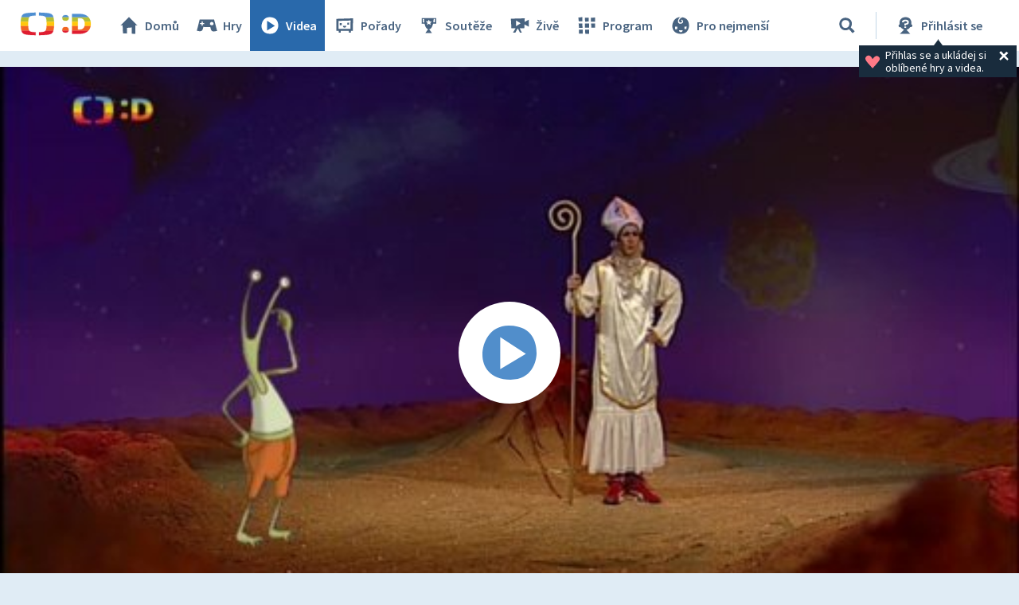

--- FILE ---
content_type: text/plain; charset=utf-8
request_url: https://events.getsitectrl.com/api/v1/events
body_size: 559
content:
{"id":"66f52d2a3ab4c73d","user_id":"66f52d2a3afd0c48","time":1768800168170,"token":"1768800168.1245e5b34d8ea1ee4dba42c08b27984f.7235ecea371e33a58949f67f7f701a26","geo":{"ip":"18.117.103.215","geopath":"147015:147763:220321:","geoname_id":4509177,"longitude":-83.0061,"latitude":39.9625,"postal_code":"43215","city":"Columbus","region":"Ohio","state_code":"OH","country":"United States","country_code":"US","timezone":"America/New_York"},"ua":{"platform":"Desktop","os":"Mac OS","os_family":"Mac OS X","os_version":"10.15.7","browser":"Other","browser_family":"ClaudeBot","browser_version":"1.0","device":"Spider","device_brand":"Spider","device_model":"Desktop"},"utm":{}}